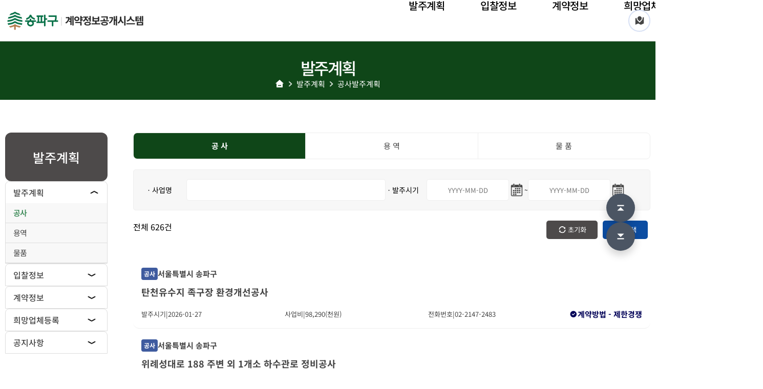

--- FILE ---
content_type: text/html;charset=utf-8
request_url: http://bid.songpa.go.kr/ejudata/ConstructionBidPlan.do;jsessionid=EF09BB2A0F80545888103590020E6FB9
body_size: 52684
content:






<!DOCTYPE html>
<html lang="ko">
<head> 
<meta charset="UTF-8">
<meta http-equiv="X-UA-Compatible" content="IE=Edge">
<meta http-equiv="Content-Type" content="text/html; charset=utf-8">
<meta http-equiv="content-language" content="ko">
<!-- 뷰포트 너비를 고정 1200px로 강제(모바일포함) -->
<meta name="viewport" content="width=1200" />
<!-- 브라우저가 미리 DNS 조회를 해서 해당 도메인(웹폰트) 접속 지연을 줄임 -->
<link rel="dns-prefetch" href="//fonts.googleapis.com" />
<link rel="dns-prefetch" href="//fonts.gstatic.com" />
<!-- 사이트 관련 설명 -->
<meta name="application-name" content="송파구청계약정보시스템" />
<meta name="description" content="발주계획, 입찰정보, 계약정보, 대금지급, 관련정보, 공지사항 등의 정보제공" />
<meta name="keywords" content="송파구청계약정보시스템" />
<!-- iOS Safari에서 전화번호/주소/이메일을 자동으로 링크 처리하는 걸 끔. 데스크탑 브라우저에 영향 X -->
<meta name="format-detection" content="telephone=no, address=no, email=no" />
<!-- 카톡/페북/슬랙 등에 URL 공유시 보이는 미리보기(제목/썸네일이미지(절대경로)/사이트명) 항목 -->
<meta property="og:title" content="송파구청계약정보시스템" />
<meta property="og:image" content="/contents/fb_contract_logo.png?202506131752" />
<meta property="og:site_name" content="송파구청계약정보시스템" />

<!-- JAVA SCRIPT -->
<script type="text/javascript" src="/common/jquery/js/jquery-3.6.0.min.js?ver=201"></script>
<script type="text/javascript" src="/common/jquery/js/jquery-ui-1.13.2.min.js?ver=201"></script>
<script type="text/javascript" src="/js/header.js"></script>

<script type="text/javascript" src="/common/litepicker/js/litepicker_bundle.js?ver=201"></script>

<!-- CSS -->
<link rel="stylesheet" type="text/css" href="/common/jquery/css/redmond/jquery-ui-1.13.2.css?ver=201"/>
<link rel="stylesheet" type="text/css" href="/css/default.css" />
<link rel="stylesheet" type="text/css" href="/css/style.css" />
<link rel="stylesheet" type="text/css" href="/css/common.css" />
<link rel="stylesheet" type="text/css" href="/css/layout.css" />
<link rel="stylesheet" type="text/css" href="/css/user.css" />
<link rel="stylesheet" type="text/css" href="/css/remixicon/remixicon.css" />
<link rel="stylesheet" type="text/css" href="/common/litepicker/css/litepicker.css?ver=201"/>

<!-- 커스텀 -->
<script type="text/javascript" src="/js/litepicker.js"></script>
<script type="text/javascript" src="/js/layout_custom.js"></script>
<link rel="stylesheet" type="text/css" href="/css/litepicker.css" />

<title>송파구청 계약정보공개시스템</title> 

	<meta charset="utf-8" />
	<meta http-equiv="X-UA-Compatible" content="IE=Edge" />
	<meta name="viewport" content="width=device-width, initial-scale=1" />
<script>
	// 발주공고번호를 통해 해당 데이터의 상세 페이지를 볼 수 있게 하기 위한 로직 
	function viewNotice(ORDERPLANNO) {
		const f = document.frm;
		
		// 상세 조회 대상
		f.ORDERPLAN_NO.value = ORDERPLANNO;

		// 돌아갈 목록 URL(엔드포인트) 고정: 현재 action이 목록이라면 그대로 사용
		var listUrl = f.action || "/ejudata/ConstructionBidPlan.do;jsessionid=404B8BA96E4B7583C9431DCC4DA79A27"; 
		f.returnUrl.value = listUrl;

		// 상세로 이동 (POST)
		f.action = "/ejudata/selectBidPlanViewList.do;jsessionid=404B8BA96E4B7583C9431DCC4DA79A27";
		f.method = "post";
		f.submit();
	}

    //검색으로 데이터를 찾은 후 그 데이터의 상세 페이지에 있는 목록 버튼을 클릭해서 메인 페이지로 돌아올 수 있게하기 위한 로직
    function searchList() {
        var form = document.frm;
        var currentUrl = document.frm.action;  // 현재 URL을 가져옴
        document.getElementById("returnUrl").value = currentUrl; // hidden input에 저장
        form.action = currentUrl;  // 현재 URL로 검색 요청
        form.submit();
    }
    
    function fn_egov_select_noticeList(pageNo) {
        document.frm.pageIndex.value = pageNo;
        // 현재 페이지 URL을 가져옴
        var currentAction = document.frm.action;
        // 현재 URL이 없다면 기본적으로 설정된 URL을 사용 (예외 처리)
        if (!currentAction) {
            currentAction = "/ejudata/bidplanList.do;jsessionid=404B8BA96E4B7583C9431DCC4DA79A27";
        }
        document.frm.action = currentAction;  // 현재 URL 유지
        document.frm.submit();
    }
    
	function press(event) {
		if (event.keyCode == 13) {
			searchList();
		}
	}
	
	function clearSearch() {
		// 값 비우기
		document.getElementById('BIZ_NM').value = '';
		document.getElementById('WRTR_NM').value = '';
		document.getElementById('ORDR_DT_S').value = '';
		document.getElementById('ORDR_DT_E').value = '';
	}
</script>


</head>
<body>

<script type="text/javascript">
	$(function() {
		//사용자 메시지 표시
		UserMsg = function (msg) { 
			$( "#usrMsg" ).html(msg);
			$( "#dialog-message" ).dialog("open");
		};
		
		UserQuestionMsg = function (msg) {
			$( "#confirmMsg" ).html(msg);
			$( "#dialog-confirm" ).dialog("open");
		};
		
		UserProgressBarMsg = function (msg) {
			if (msg == "close"){
				$( "#progressbar-message" ).dialog("close");
			} else {
				$( "#progressbarmsg" ).html(msg);
				$( "#progressbar-message" ).dialog("open");				
			}
		};
		
		SystemMsg = function (msg) { 
			$( "#systemMsg" ).html(msg);
			$( "#system-message" ).dialog("open");
		};		
			
		//사용자정의 메시지 정의
		$( "#dialog-message" ).dialog({
			autoOpen:false,
			modal: true,
			buttons: {
			"확인": function() {
						$( "#dialog-message" ).dialog( "option", "closeText", 'ok' );
						$( this ).dialog( "close" );
					}  
			}    
		});
		
		$( "#dialog-confirm" ).dialog({
			autoOpen: false,
			modal: true,// 모달창으로서 사용할지의 여부 설정. 마스크레이어가 자동 설정된다.
			buttons: {
				"예": function() {
					$( "#dialog-confirm" ).dialog( "option", "closeText", 'yes' );
					$( this ).dialog( "close" );
				},        
				"아니오": function() {
					$( "#dialog-confirm" ).dialog( "option", "closeText", 'no' );
					$( this ).dialog( "close" );
				}
			},
			close: function() {
				
			},    
		    open: function() {
		        //팝업창이 열리면 초기화를 함. 
		        //initData();
		    }
		});
		
		//사용자정의 메시지 정의
		$( "#progressbar-message" ).dialog({
			autoOpen:false,
			modal: true,
			buttons: {
			"확인": function() {
						$( "#dialog-message" ).dialog( "option", "closeText", 'ok' );
						$( this ).dialog( "close" );
					}  
			}    
		});		
		
		//시스템 메시지 정의 => 로그인페이지로 이동
		$( "#system-message" ).dialog({
			autoOpen:false,
			modal: true,
			buttons: {
			"확인": function() {
						$( "#system-message" ).dialog( "option", "closeText", 'ok' );
						$( this ).dialog( "close" );
					}  
			}    
		});		
	});
	
</script>	
	<div id="dialog-message" title="확인" style="display:none;"> 
		<span class="ui-icon ui-icon-notice" style="float: left; margin: 0 7px 50px 0;"></span> 
		<span id="usrMsg">여기에 메시지가 표시됩니다.</span> 
	</div>
	<div id="dialog-confirm" title="확인" style="display:none;"> 
		<span class="ui-icon ui-icon-notice" style="float: left; margin: 0 7px 50px 0;"></span> 
		<span id="confirmMsg">삭제하시겠습니까?</span> 
	</div>	
    <div id="progressbar-message" title="진행상황" style="display:none;">
        <span class="ui-icon ui-icon-notice" style="float: left; margin: 0 7px 50px 0;"></span>
        <span id="progressbarmsg">여기에 메시지가 표시됩니다.</span>
    </div>	
    
    <div id="system-message" title="확인" style="display:none;">
        <span class="ui-icon ui-icon-notice" style="float: left; margin: 0 7px 50px 0;"></span>
        <span id="systemMsg">여기에 메시지가 표시됩니다.</span>
    </div>

	
	<!-- 공통 header -->
	<header> 



<div class="inner">
	<a class="logo" href="/cmm/main/mainPage.do;jsessionid=404B8BA96E4B7583C9431DCC4DA79A27"> <img
		alt="송파구청" src="/images/logo/songpa/songpa_logo.jpg" /> <span
		class="logo_bar">|</span> <span class="logo_title">&nbsp;계약정보공개시스템</span>
	</a>

	<nav class="gnb">
		<ul class="gnb_list">
			<li class="gnb_item"><a href="#">발주계획</a>
				<div class="mega_menu">
					<div class="mega_menu_inner inner">
						<ul class="mega_menu_list">
							<li class="mega_menu_item">
								<a href="/ejudata/ConstructionBidPlan.do">공사</a>
							</li>
							<li class="mega_menu_item">
								<a href="/ejudata/ServiceBidPlan.do">용역</a>
							</li>
							<li class="mega_menu_item">
								<a href="/ejudata/ArticleBidPlan.do">물품</a>
							</li>
						</ul>
					</div>
				</div>
			</li>

			<li class="gnb_item"><a href="#">입찰정보</a>
				<div class="mega_menu">
					<div class="mega_menu_inner inner">
						<ul class="mega_menu_list">
							<li class="mega_menu_item">
								<a href="/ejudata/ConstructionBidInfo.do">입찰공고</a>
							</li>
							<li class="mega_menu_item">
								<a href="/ejudata/OpenConstructionBidInfo.do">개찰결과</a>
							</li>
						</ul>
					</div>
				</div>
			</li>

			<li class="gnb_item"><a href="#">계약정보</a>
				<div class="mega_menu">
					<div class="mega_menu_inner inner">
						<ul class="mega_menu_list">
							<li class="mega_menu_item">
								<a href="/ejudata/ContractList.do?CTRT_KIND=A&PRIVATE_CTRT_YN=N">계약현황공개</a>
							</li>
							<li class="mega_menu_item">
								<a href="/ejudata/ContractList.do?CTRT_KIND=A&PRIVATE_CTRT_YN=Y">수의계약현황공개</a>
							</li>
							<li class="mega_menu_item">
								<a href="/ejudata/ContractList.do?CTRT_KIND=A&PRIVATE_CTRT_YN=Z">하도급계약현황</a>
							</li>
							<li class="mega_menu_item">
								<a href="/ejudata/PayList.do?CTRT_KIND=A">대금지급현황</a>
							</li>
						</ul>
					</div>
				</div>
			</li>
			<li class="gnb_item"><a href="#">희망업체등록</a>
				<div class="mega_menu">
					<div class="mega_menu_inner inner">
						<ul class="mega_menu_list">
							<li class="mega_menu_item">
								<a href="/ejudata/HopeCompanyList.do">수의계약희망업체</a>
							</li>
						</ul>
					</div>
				</div>
			</li>

			<li class="gnb_item"><a href="#">공지사항</a>
				<div class="mega_menu">
					<div class="mega_menu_inner inner">
						<ul class="mega_menu_list">
							<li class="mega_menu_item">
								<a href="/ejudata/BoardList.do?JOB_GBN=B2">계약서식</a>
							</li>
							<li class="mega_menu_item">
								<a href="/ejudata/BoardList.do?JOB_GBN=B3">관련사이트</a>
							</li>
							<li class="mega_menu_item">
								<a href="https://contract.seoul.go.kr/bbs/searchNoticeList.do?ID=2" target="_blank" rel="noopener noreferrer"> 계약법규<i class="ri-external-link-line"></i>
								</a>
							</li>
						</ul>
					</div>
				</div>
			</li>
		</ul>
	</nav>

	<a class="gnb_sitemap" href="/sym/mms/EgovMainMenuSitemap.do;jsessionid=404B8BA96E4B7583C9431DCC4DA79A27" aria-label="사이트 맵">
		<span class="ico" aria-hidden="true"></span>
	</a>
</div>

<script>
(function(){
  const nav    = document.querySelector('.gnb');
  const items  = document.querySelectorAll('.gnb_item');
  const panels = document.querySelectorAll('.mega_menu');

  let closeTimer = null;

  function updateBarTop(){
    const headerEl =
      document.querySelector('header') ||
      document.querySelector('.header') ||
      nav.parentElement;
    const rect = headerEl.getBoundingClientRect();
    const barTop = Math.round(rect.bottom);
    panels.forEach(p => p.style.setProperty('--bar-top', barTop + 'px'));
  }

  // 숨겨진 패널 폭 안전 측정
  function measureListWidth(panel, list){
    let w = list.scrollWidth;
    if (!w) {
      const prevVis = panel.style.visibility;
      const prevDisp = panel.style.display;
      panel.style.visibility = 'hidden';
      panel.style.display = 'block';
      // 레이아웃 강제 계산
      w = list.scrollWidth || list.getBoundingClientRect().width;
      panel.style.display = prevDisp;
      panel.style.visibility = prevVis;
    }
    return Math.round(w);
  }

  function positionPanel(item){
    const panel   = item.querySelector('.mega_menu');
    const list    = panel?.querySelector('.mega_menu_list');
    const trigger = item.querySelector(':scope > a');
    if (!panel || !list || !trigger) return;

    const trigRect = trigger.getBoundingClientRect();
    const panelW   = measureListWidth(panel, list);

    // 왼쪽선 정렬: 트리거의 left
    const margin = 16;
    let left = trigRect.left;
    left = Math.max(margin, Math.min(left, window.innerWidth - panelW - margin));

    panel.style.setProperty('--panel-left', left + 'px');
  }

  function openMega(item){
    clearTimeout(closeTimer);
    // 1) 먼저 열고
    document.querySelectorAll('.gnb_item.open').forEach(i => i.classList.remove('open'));
    item.classList.add('open');
    // 2) 그 다음 위치 계산(이 순서가 폭 측정에 유리)
    positionPanel(item);
  }

  function tryCloseNow(){
    document.querySelectorAll('.gnb_item.open').forEach(i => i.classList.remove('open'));
  }

  function scheduleClose(){
    clearTimeout(closeTimer);
    closeTimer = setTimeout(() => {
      // gnb 또는 패널 위에 마우스가 있으면 닫지 않음
      if (!document.querySelector('.gnb:hover') &&
          !document.querySelector('.mega_menu:hover')) {
        tryCloseNow();
      }
    }, 150);
  }

  items.forEach(item => {
    item.addEventListener('mouseenter', () => openMega(item));
    item.addEventListener('mouseleave', scheduleClose);

    item.addEventListener('focusin', () => openMega(item));
    item.addEventListener('focusout', scheduleClose);

    const trigger = item.querySelector(':scope > a');
    if (trigger){
      trigger.addEventListener('click', (e)=>{
        e.preventDefault();
        if (item.classList.contains('open')) scheduleClose();
        else openMega(item);
      });
    }
  });

  panels.forEach(panel => {
    panel.addEventListener('mouseenter', () => clearTimeout(closeTimer));
    panel.addEventListener('mouseleave', scheduleClose);
  });

  window.addEventListener('resize', () => {
    updateBarTop();
    const opened = document.querySelector('.gnb_item.open');
    if (opened) positionPanel(opened);
  });
  window.addEventListener('scroll', () => {
    updateBarTop();
    const opened = document.querySelector('.gnb_item.open');
    if (opened) positionPanel(opened);
  });

  updateBarTop();
})();
</script>

 </header>

	<div class="page-dim" aria-hidden="true"></div>

	<div class="wrap">
		<div class="content_header">
			<h1>발주계획</h1>
			<div class="breadcrumb">
				<ul class="breadcrumb_list">
					<li class="breadcrumb_dep"><img
						src="/images/home.png"
						alt="Home" /></li>
					<li class="breadcrumb_dep"><a href="#">발주계획</a></li>
					
						
							<li class="breadcrumb_dep"><a href="/ejudata/ConstructionBidPlan.do">공사발주계획</a></li>
						
						
						
					
				</ul>
			</div>
		</div>

		<div class="inner inner_flex">
			<!-- 좌측 메뉴 -->
			


<!-- 좌측 LNB -->
<nav class="lnb_sidemenu" aria-label="좌측보조메뉴">
	<ul class="lnb_depth1">
		<div class="sidemenu_tit">
			
				발주계획
				
				
				
				
				
			
		</div>
		
		<!-- 발주계획 -->
		<li class="lnb_depth1_item active">
			<a href="javascript:void(0)" class="depth1_title">발주계획</a>
			<ul class="lnb_depth2" style="display:block;">
				<li class="lnb_depth2_item active">
					<a class="depth2" href="/ejudata/ConstructionBidPlan.do;jsessionid=404B8BA96E4B7583C9431DCC4DA79A27">공사</a>
				</li>
				<li class="lnb_depth2_item ">
					<a class="depth2" href="/ejudata/ServiceBidPlan.do;jsessionid=404B8BA96E4B7583C9431DCC4DA79A27">용역</a>
				</li>
				<li class="lnb_depth2_item ">
					<a class="depth2" href="/ejudata/ArticleBidPlan.do;jsessionid=404B8BA96E4B7583C9431DCC4DA79A27">물품</a>
				</li>
			</ul>
		</li>

		<!-- 입찰정보 -->
		<li class="lnb_depth1_item ">
			<a href="javascript:void(0)" class="depth1_title">입찰정보</a>
			<ul class="lnb_depth2" style="">
				<li class="lnb_depth2_item ">
				    <a class="depth2" href="javascript:void(0)">입찰공고</a>
				    <ul class="lnb_depth3" style="">
				        <li class="lnb_depth3_item ">
				            <a  class="depth3" href="/ejudata/ConstructionBidInfo.do;jsessionid=404B8BA96E4B7583C9431DCC4DA79A27?menuId=bid&subMenuId=bidInfo&thirdMenuId=I_A">공사</a>
				        </li>
				        <li class="lnb_depth3_item ">
				            <a  class="depth3" href="/ejudata/ServiceBidInfo.do;jsessionid=404B8BA96E4B7583C9431DCC4DA79A27?menuId=bid&subMenuId=bidInfo&thirdMenuId=I_B">용역</a>
				        </li>
				        <li class="lnb_depth3_item ">
				            <a  class="depth3" href="/ejudata/ArticleBidInfo.do;jsessionid=404B8BA96E4B7583C9431DCC4DA79A27?menuId=bid&subMenuId=bidInfo&thirdMenuId=I_C">물품</a>
				        </li>
				    </ul>
				</li>
		
				<!-- 개찰결과  -->
				<li class="lnb_depth2_item ">
				    <a class="depth2" href="javascript:void(0)">개찰결과</a>
				    <ul class="lnb_depth3" style="">
				        <li class="lnb_depth3_item ">
				            <a  class="depth3" href="/ejudata/OpenConstructionBidInfo.do;jsessionid=404B8BA96E4B7583C9431DCC4DA79A27?menuId=bid&subMenuId=bidResult&thirdMenuId=R_A">공사</a>
				        </li>
				        <li class="lnb_depth3_item ">
				            <a  class="depth3" href="/ejudata/OpenServiceBidInfo.do;jsessionid=404B8BA96E4B7583C9431DCC4DA79A27?menuId=bid&subMenuId=bidResult&thirdMenuId=R_B">용역</a>
				        </li>
				        <li class="lnb_depth3_item ">
				            <a  class="depth3" href="/ejudata/OpenArticleBidInfo.do;jsessionid=404B8BA96E4B7583C9431DCC4DA79A27?menuId=bid&subMenuId=bidResult&thirdMenuId=R_C">물품</a>
				        </li>
				    </ul>
				</li>
			</ul>
		</li>

		<!-- 계약정보 -->
		<li class="lnb_depth1_item ">
			<a href="javascript:void(0)" class="depth1_title">계약정보</a>
			<ul class="lnb_depth2" style="">
				<li class="lnb_depth2_item ">
					<a class="depth2" href="/ejudata/ContractList.do?CTRT_KIND=A&PRIVATE_CTRT_YN=N">일반계약현황</a>
					<ul class="lnb_depth3" style="">
						<li class="lnb_depth3_item ">
							<a class="depth3" href="/ejudata/ContractList.do?CTRT_KIND=A&PRIVATE_CTRT_YN=N">공사</a>
						</li>
						<li class="lnb_depth3_item ">
							<a class="depth3" href="/ejudata/ContractList.do?CTRT_KIND=B&PRIVATE_CTRT_YN=N">용역</a>
						</li>
						<li class="lnb_depth3_item ">
							<a class="depth3" href="/ejudata/ContractList.do?CTRT_KIND=C&PRIVATE_CTRT_YN=N">물품</a>
						</li>
					</ul>
				</li>
				<li class="lnb_depth2_item ">
					<a class="depth2" href="/ejudata/ContractList.do?CTRT_KIND=A&PRIVATE_CTRT_YN=Y">수의계약현황</a>
					<ul class="lnb_depth3" style="">
						<li class="lnb_depth3_item ">
							<a class="depth3" href="/ejudata/ContractList.do?CTRT_KIND=A&PRIVATE_CTRT_YN=Y">공사</a>
						</li>
						<li class="lnb_depth3_item ">
							<a class="depth3" href="/ejudata/ContractList.do?CTRT_KIND=B&PRIVATE_CTRT_YN=Y">용역</a>
						</li>
						<li class="lnb_depth3_item ">
							<a class="depth3" href="/ejudata/ContractList.do?CTRT_KIND=C&PRIVATE_CTRT_YN=Y">물품</a>
						</li>
					</ul>
				</li>
				<li class="lnb_depth2_item ">
					<a class="depth2" href="/ejudata/ContractList.do?CTRT_KIND=A&PRIVATE_CTRT_YN=Z">하도급계약현황</a>
					<ul class="lnb_depth3" style="">
						<li class="lnb_depth3_item ">
							<a class="depth3" href="/ejudata/ContractList.do?CTRT_KIND=A&PRIVATE_CTRT_YN=Z">공사</a>
						</li>
						<li class="lnb_depth3_item ">
							<a class="depth3" href="/ejudata/ContractList.do?CTRT_KIND=B&PRIVATE_CTRT_YN=Z">용역</a>
						</li>
						<li class="lnb_depth3_item ">
							<a class="depth3" href="/ejudata/ContractList.do?CTRT_KIND=C&PRIVATE_CTRT_YN=Z">물품</a>
						</li>
					</ul>
				</li>
				<li class="lnb_depth2_item ">
					<a class="depth2" href="/ejudata/PayList.do?CTRT_KIND=A">대금지급현황</a>
					<ul class="lnb_depth3">
						<li class="lnb_depth3_item ">
							<a class="depth3" href="/ejudata/PayList.do?CTRT_KIND=A">공사</a>
						</li>
						<li class="lnb_depth3_item ">
							<a class="depth3" href="/ejudata/PayList.do?CTRT_KIND=B">용역</a>
						</li>
						<li class="lnb_depth3_item ">
							<a class="depth3" href="/ejudata/PayList.do?CTRT_KIND=C">물품</a>
						</li>
					</ul>
				</li>
			</ul>
		</li>

		<!-- 희망업체등록 -->
		<li class="lnb_depth1_item ">
			<a href="javascript:void(0)" class="depth1_title">희망업체등록</a>
			<ul class="lnb_depth2" style="">
				<li class="lnb_depth2_item ">
					<a class="depth2" href="/ejudata/HopeCompanyList.do">수의계약 희망업체</a>
				</li>
			</ul>
		</li>

		<!-- 공지사항 -->
		<li class="lnb_depth1_item ">
			<a href="javascript:void(0)" class="depth1_title">공지사항</a>
			<ul class="lnb_depth2" style="">
				<li class="lnb_depth2_item ">
					<a class="depth2" href="/ejudata/BoardList.do?JOB_GBN=B2">계약서식</a>
				</li>
				<li class="lnb_depth2_item ">
					<a class="depth2" href="/ejudata/BoardList.do?JOB_GBN=B3">관련사이트</a>
				</li>
				<li class="lnb_depth2_item"><a class="depth2"
					style="justify-content: flex-start;"
					href="https://contract.seoul.go.kr/bbs/searchNoticeList.do?ID=2"
					target="_blank" rel="noopener noreferrer"> 계약법규<i
						class="ri-external-link-line" style="margin-left: 5px;"></i>
				</a></li>
			</ul>
		</li>

	</ul>
</nav>

<!-- LNB 스크립트 (1뎁스 회전만 추가 반영) -->
<script>
	// 3뎁스가 존재하는 2뎁스 아이템에 depth_plus 클래스 부여 (기존 유지)
	document.querySelectorAll(".lnb_depth2_item > .lnb_depth3").forEach(
			function(ul) {
				ul.parentElement.classList.add("depth_plus");
			});

	// 1뎁스 토글 (+ .depth1_title 에도 open 클래스 토글 → 화살표 회전)
	document.querySelectorAll(".lnb_sidemenu .depth1_title").forEach(
			function(a) {
				a.addEventListener("click", function() {
					var item = a.parentElement;
					var panel = item.querySelector(".lnb_depth2");
					var willOpen = !item.classList.contains("open");

					// 단일 오픈 유지: 기존 열린 항목들 닫기 + 해당 제목의 open 제거
					document.querySelectorAll(".lnb_depth1_item.open").forEach(
							function(x) {
								x.classList.remove("open");
								var p = x.querySelector(".lnb_depth2");
								if (p)
									p.style.display = "none";
								var t = x.querySelector(".depth1_title");
								if (t)
									t.classList.remove("open"); // ← 회전 해제
							});

					// 현재 항목 토글
					item.classList.toggle("open", willOpen);
					if (panel)
						panel.style.display = willOpen ? "block" : "none";
					a.classList.toggle("open", willOpen); // ← 화살표 회전용 클래스
				});
			});

	// 2뎁스(3뎁스 보유) 토글: + ↔ – 전환 & 하위 열고/닫기 (기존 유지)
	document.querySelectorAll(".lnb_depth2_item.depth_plus > a.depth2")
			.forEach(function(a) {
				a.addEventListener("click", function(e) {
					e.preventDefault(); // 링크 이동 방지(토글 전용)
					var li = a.parentElement;
					var panel = li.querySelector(".lnb_depth3");
					var willOpen = !li.classList.contains("open");
					li.classList.toggle("open", willOpen);
					if (panel)
						panel.style.display = willOpen ? "block" : "none";
				});
			});

	// 서버에서 active가 붙은 메뉴는 자동으로 펼쳐둠 (기존 + 제목 회전 상태도 반영)
	document.querySelectorAll(".lnb_depth1_item.active").forEach(
			function(item) {
				item.classList.add("open");
				var panel = item.querySelector(".lnb_depth2");
				if (panel)
					panel.style.display = "block";
				var t = item.querySelector(".depth1_title");
				if (t)
					t.classList.add("open"); // ← 기본 진입 시 화살표도 내려가 있게
			});
	document.querySelectorAll(".lnb_depth2_item.active").forEach(
			function(item) {
				var panel = item.querySelector(".lnb_depth3");
				if (panel)
					panel.style.display = "block";
				item.classList.add("open"); // ‘–’ 표시 유지
			});
</script>

			
			<!-- 본문 -->
			<div class="content_wrap">
				<div class="contents">
					<div class="contract_type">
						<div class="contract_type_list">
							<ul>
								<li class="contract_type_item active"><a href="/ejudata/ConstructionBidPlan.do"> <span>공 사</span>
								</a></li>
								<li class="contract_type_item "><a href="/ejudata/ServiceBidPlan.do"> <span>용 역</span>
								</a></li>
								<li class="contract_type_item "><a href="/ejudata/ArticleBidPlan.do"> <span>물 품</span>
								</a></li>
							</ul>
						</div>
					</div>
					
					<!-- 검색조건 폼 -->
					<form name="frm" method="post" onsubmit="searchList(); return false;">
						<input type="hidden" name="returnUrl" id="returnUrl" value="/ejudata/ConstructionBidPlan.do;jsessionid=EF09BB2A0F80545888103590020E6FB9">
						<input name="pageIndex" type="hidden" value="1" />
						<input type="hidden" name="BIZ_DIV_NM" value="공사" />
						<input type="hidden" name="ORDERPLAN_NO" />
						<div class="border_radius_box search_list search_list--grid">
							<div class="search_type_common">
								<label for="BIZ_NM">ㆍ사업명</label>
								<input type="text" name="BIZ_NM" id="BIZ_NM" title="사업명 입력" class="search_input" value=""  onkeypress="press(event)"/>
							</div>

							<div class="search_type_common search_type_date">
								<label for="ORDR_DT_S">ㆍ발주시기</label>
								<span class="date_range">
									<input type="text" id="ORDR_DT_S" name="ORDR_DT_S" class="search_date" value=""title="시작일 입력" onkeypress="press(event)" placeholder="YYYY-MM-DD" inputmode="numeric" maxlength="10"/>
									<a id="calendar-icon-search-dt-s" href="javascript:void(0)" aria-label="시작일 달력 열기" 
										class="calendar-btn" style="display:inline-block; cursor:pointer;">
										<img src="/images/btn/button_calendar.png;jsessionid=404B8BA96E4B7583C9431DCC4DA79A27" alt="달력" width="30" height="30"/>
									</a>
									~
									<input type="text" id="ORDR_DT_E" name="ORDR_DT_E" class="search_date" value=""title="마지막일 입력" onkeypress="press(event)" placeholder="YYYY-MM-DD" inputmode="numeric" maxlength="10"/>
									<a id="calendar-icon-search-dt-e" href="javascript:void(0)" aria-label="마지막일 달력 열기" 
										class="calendar-btn" style="display:inline-block; cursor:pointer;">
										<img src="/images/btn/button_calendar.png;jsessionid=404B8BA96E4B7583C9431DCC4DA79A27" alt="달력" width="30" height="30"/>
									</a>
								</span>
							</div>
						</div>
					</form>

					<div class="table_top_info">
						<div>
							전체 <span class="list_total_num"> 626</span>건
						</div>
						<div class="search_actions">
							<button type="button" class="btn btn_reFresh" title="검색조건 초기화" onclick="clearSearch()">초기화</button>
							<button type="button" class="btn btn_search" title="조회" onclick="searchList()">검색</button>
						</div>
					</div>

					<div class="bid_content">
						<ul class="bid_list">
							
								<li class="bid_item">
									<a href="javascript:viewNotice('R26DD20617701');" class="bid_link">
										<div class="bid_item_top">
											<span
												class="bid_badge badge-construction">
												공사
											</span> <span class="bid_order">
												<span>서울특별시 송파구</span>
											</span>
										</div>
										<h4 class="bid_subject">탄천유수지 족구장 환경개선공사</h4>
										<div class="bid_bottom">
											<ul class="summary">
												<li><span>발주시기</span>|<span>2026-01-27</span></li>
												<li><span>사업비</span>|<span>98,290(천원)</span></li>
												<li><span>전화번호</span>|<span>02-2147-2483</span></li>
												<!-- <li><span>사업개요</span>|<span></span></li> -->
											</ul>
											<div class="bid_method">
												<i class="ri-checkbox-circle-fill" style="font-weight: 500"></i>계약방법 - 제한경쟁<span></span>
											</div>
										</div>
									</a>
								</li>
							
								<li class="bid_item">
									<a href="javascript:viewNotice('R26DD20607545');" class="bid_link">
										<div class="bid_item_top">
											<span
												class="bid_badge badge-construction">
												공사
											</span> <span class="bid_order">
												<span>서울특별시 송파구</span>
											</span>
										</div>
										<h4 class="bid_subject">위례성대로 188 주변 외 1개소 하수관로 정비공사</h4>
										<div class="bid_bottom">
											<ul class="summary">
												<li><span>발주시기</span>|<span>2026-01-22</span></li>
												<li><span>사업비</span>|<span>509,131(천원)</span></li>
												<li><span>전화번호</span>|<span>02-2147-2483</span></li>
												<!-- <li><span>사업개요</span>|<span></span></li> -->
											</ul>
											<div class="bid_method">
												<i class="ri-checkbox-circle-fill" style="font-weight: 500"></i>계약방법 - 제한경쟁<span></span>
											</div>
										</div>
									</a>
								</li>
							
								<li class="bid_item">
									<a href="javascript:viewNotice('R26DD20607243');" class="bid_link">
										<div class="bid_item_top">
											<span
												class="bid_badge badge-construction">
												공사
											</span> <span class="bid_order">
												<span>서울특별시 송파구</span>
											</span>
										</div>
										<h4 class="bid_subject">2026년 가로수 관리위탁 공사(연간단가)</h4>
										<div class="bid_bottom">
											<ul class="summary">
												<li><span>발주시기</span>|<span>2026-01-22</span></li>
												<li><span>사업비</span>|<span>223,300(천원)</span></li>
												<li><span>전화번호</span>|<span>02-2147-2483</span></li>
												<!-- <li><span>사업개요</span>|<span></span></li> -->
											</ul>
											<div class="bid_method">
												<i class="ri-checkbox-circle-fill" style="font-weight: 500"></i>계약방법 - 제한경쟁<span></span>
											</div>
										</div>
									</a>
								</li>
							
								<li class="bid_item">
									<a href="javascript:viewNotice('R26DD20607045');" class="bid_link">
										<div class="bid_item_top">
											<span
												class="bid_badge badge-construction">
												공사
											</span> <span class="bid_order">
												<span>서울특별시 송파구</span>
											</span>
										</div>
										<h4 class="bid_subject">서울 석촌동 고분군 수목정비 및 병충해 방제 공사</h4>
										<div class="bid_bottom">
											<ul class="summary">
												<li><span>발주시기</span>|<span>2026-01-22</span></li>
												<li><span>사업비</span>|<span>236,000(천원)</span></li>
												<li><span>전화번호</span>|<span>02-2147-2483</span></li>
												<!-- <li><span>사업개요</span>|<span></span></li> -->
											</ul>
											<div class="bid_method">
												<i class="ri-checkbox-circle-fill" style="font-weight: 500"></i>계약방법 - 제한경쟁<span></span>
											</div>
										</div>
									</a>
								</li>
							
								<li class="bid_item">
									<a href="javascript:viewNotice('R26DD20535349');" class="bid_link">
										<div class="bid_item_top">
											<span
												class="bid_badge badge-construction">
												공사
											</span> <span class="bid_order">
												<span>서울특별시 송파구</span>
											</span>
										</div>
										<h4 class="bid_subject">2026년 공원 내 전기시설물 유지관리공사(연간단가)</h4>
										<div class="bid_bottom">
											<ul class="summary">
												<li><span>발주시기</span>|<span>2026-01-15</span></li>
												<li><span>사업비</span>|<span>119,700(천원)</span></li>
												<li><span>전화번호</span>|<span>02-2147-2483</span></li>
												<!-- <li><span>사업개요</span>|<span></span></li> -->
											</ul>
											<div class="bid_method">
												<i class="ri-checkbox-circle-fill" style="font-weight: 500"></i>계약방법 - 제한경쟁<span></span>
											</div>
										</div>
									</a>
								</li>
							
								<li class="bid_item">
									<a href="javascript:viewNotice('R26DD20518450');" class="bid_link">
										<div class="bid_item_top">
											<span
												class="bid_badge badge-construction">
												공사
											</span> <span class="bid_order">
												<span>서울특별시 송파구</span>
											</span>
										</div>
										<h4 class="bid_subject">구립송파노인요양센터 기능보강 공사</h4>
										<div class="bid_bottom">
											<ul class="summary">
												<li><span>발주시기</span>|<span>2026-01-12</span></li>
												<li><span>사업비</span>|<span>565,250(천원)</span></li>
												<li><span>전화번호</span>|<span>02-2147-2483</span></li>
												<!-- <li><span>사업개요</span>|<span></span></li> -->
											</ul>
											<div class="bid_method">
												<i class="ri-checkbox-circle-fill" style="font-weight: 500"></i>계약방법 - 제한경쟁<span></span>
											</div>
										</div>
									</a>
								</li>
							
								<li class="bid_item">
									<a href="javascript:viewNotice('R25DD20485910');" class="bid_link">
										<div class="bid_item_top">
											<span
												class="bid_badge badge-construction">
												공사
											</span> <span class="bid_order">
												<span>서울특별시 송파구</span>
											</span>
										</div>
										<h4 class="bid_subject">송파구체육문화회관 환경개선공사(전기)</h4>
										<div class="bid_bottom">
											<ul class="summary">
												<li><span>발주시기</span>|<span>2025-12-17</span></li>
												<li><span>사업비</span>|<span>147,900(천원)</span></li>
												<li><span>전화번호</span>|<span>02-2147-2483</span></li>
												<!-- <li><span>사업개요</span>|<span></span></li> -->
											</ul>
											<div class="bid_method">
												<i class="ri-checkbox-circle-fill" style="font-weight: 500"></i>계약방법 - 제한경쟁<span></span>
											</div>
										</div>
									</a>
								</li>
							
								<li class="bid_item">
									<a href="javascript:viewNotice('R25DD20485881');" class="bid_link">
										<div class="bid_item_top">
											<span
												class="bid_badge badge-construction">
												공사
											</span> <span class="bid_order">
												<span>서울특별시 송파구</span>
											</span>
										</div>
										<h4 class="bid_subject">송파구체육문화회관 환경개공사(건축)</h4>
										<div class="bid_bottom">
											<ul class="summary">
												<li><span>발주시기</span>|<span>2025-12-17</span></li>
												<li><span>사업비</span>|<span>180,103(천원)</span></li>
												<li><span>전화번호</span>|<span>02-2147-2483</span></li>
												<!-- <li><span>사업개요</span>|<span></span></li> -->
											</ul>
											<div class="bid_method">
												<i class="ri-checkbox-circle-fill" style="font-weight: 500"></i>계약방법 - 제한경쟁<span></span>
											</div>
										</div>
									</a>
								</li>
							
								<li class="bid_item">
									<a href="javascript:viewNotice('R25DD20464322');" class="bid_link">
										<div class="bid_item_top">
											<span
												class="bid_badge badge-construction">
												공사
											</span> <span class="bid_order">
												<span>서울특별시 송파구</span>
											</span>
										</div>
										<h4 class="bid_subject">풍납도서관 인테리어 공사</h4>
										<div class="bid_bottom">
											<ul class="summary">
												<li><span>발주시기</span>|<span>2025-12-02</span></li>
												<li><span>사업비</span>|<span>163,843(천원)</span></li>
												<li><span>전화번호</span>|<span>02-2147-2483</span></li>
												<!-- <li><span>사업개요</span>|<span></span></li> -->
											</ul>
											<div class="bid_method">
												<i class="ri-checkbox-circle-fill" style="font-weight: 500"></i>계약방법 - 제한경쟁<span></span>
											</div>
										</div>
									</a>
								</li>
							
								<li class="bid_item">
									<a href="javascript:viewNotice('R25DD20459737');" class="bid_link">
										<div class="bid_item_top">
											<span
												class="bid_badge badge-construction">
												공사
											</span> <span class="bid_order">
												<span>서울특별시 송파구</span>
											</span>
										</div>
										<h4 class="bid_subject">잠실3동 자치회관 엘리베이터 설치공사(건축분야)</h4>
										<div class="bid_bottom">
											<ul class="summary">
												<li><span>발주시기</span>|<span>2025-11-28</span></li>
												<li><span>사업비</span>|<span>307,862(천원)</span></li>
												<li><span>전화번호</span>|<span>02-2147-2483</span></li>
												<!-- <li><span>사업개요</span>|<span></span></li> -->
											</ul>
											<div class="bid_method">
												<i class="ri-checkbox-circle-fill" style="font-weight: 500"></i>계약방법 - 제한경쟁<span></span>
											</div>
										</div>
									</a>
								</li>
							
						</ul>
					</div>

					<div class="pagination">
						
						
						
						
						
						

						
						
						
						
						
							
						
						
						

						
						<a href="javascript:void(0)"
							class="first disabled"
							onclick="if(1 != 1) fn_egov_select_noticeList(1);"
							title="첫 페이지"> <i class="ri-arrow-left-double-line"></i>
						</a>

						
						<a href="javascript:void(0)"
							class="prev disabled"
							onclick="if(false) fn_egov_select_noticeList(1);"
							title="이전 블록"> <i class="ri-arrow-left-s-line"></i>
						</a>

						
						
							<a href="javascript:void(0)" class="on"
								onclick="fn_egov_select_noticeList(1);"
								aria-current="page">1</a>
						
							<a href="javascript:void(0)" class=""
								onclick="fn_egov_select_noticeList(2);"
								aria-current="">2</a>
						
							<a href="javascript:void(0)" class=""
								onclick="fn_egov_select_noticeList(3);"
								aria-current="">3</a>
						
							<a href="javascript:void(0)" class=""
								onclick="fn_egov_select_noticeList(4);"
								aria-current="">4</a>
						
							<a href="javascript:void(0)" class=""
								onclick="fn_egov_select_noticeList(5);"
								aria-current="">5</a>
						
							<a href="javascript:void(0)" class=""
								onclick="fn_egov_select_noticeList(6);"
								aria-current="">6</a>
						
							<a href="javascript:void(0)" class=""
								onclick="fn_egov_select_noticeList(7);"
								aria-current="">7</a>
						
							<a href="javascript:void(0)" class=""
								onclick="fn_egov_select_noticeList(8);"
								aria-current="">8</a>
						
							<a href="javascript:void(0)" class=""
								onclick="fn_egov_select_noticeList(9);"
								aria-current="">9</a>
						
							<a href="javascript:void(0)" class=""
								onclick="fn_egov_select_noticeList(10);"
								aria-current="">10</a>
						

						
						<a href="javascript:void(0)"
							class="next"
							onclick="if(true) fn_egov_select_noticeList(11);"
							title="다음 블록"> <i class="ri-arrow-right-s-line"></i>
						</a>

						
						<a href="javascript:void(0)"
							class="last"
							onclick="if(1 != 63) fn_egov_select_noticeList(63);"
							title="마지막 페이지"> <i class="ri-arrow-right-double-line"></i>
						</a>
					</div>
				</div>
			</div>
			<!-- 떠다니는 버튼 -->
			<div class="hope-floating-actions" role="group" aria-label="바로가기 버튼">
				<!-- TOP 버튼 -->
				<button type="button"
					class="fab-btn fab-top"
					data-tooltip="맨 위로 이동"
					aria-label="맨 위로 이동"
					onclick="scrollToTop()">
					<img src="/images/skip-up-fill.svg" alt="" width="24" height="24" />
				</button>
				
				<!-- BOTTOM 버튼 -->
				<button type="button"
					class="fab-btn fab-bottom"
					data-tooltip="맨 아래로 이동"
					aria-label="맨 아래로 이동"
					onclick="scrollToBottom()">
					<img src="/images/skip-down-fill.svg" alt="" width="24" height="24" />
				</button>
			</div>
		</div>
		<!-- subFooter -->
		



<!-- subFooter start -->
<div class="subFooter_container" role="contentinfo">
	<div class="subFooter_content inner">
		<!-- 왼쪽: 개인정보 처리방침만 -->
		<div class="subFooter_el subFooter_left" aria-label="정책">
			<div class="subFooter_text">
				<a href="/sym/mms/EgovMainMenuSitemap.do">
					<span>사이트 맵</span>
				</a>
			</div>
		</div>

		<!-- 오른쪽: 관련 사이트 링크 (송파구청 포함) -->
		<nav class="subFooter_links_wrap" aria-label="관련 사이트 링크">
			<div class="links_head">
				<span class="links_badge" aria-hidden="true">관련 사이트 링크<i
					class="ri-external-link-line"></i></span>
			</div>

			<div class="subFooter_links_view" aria-live="polite">
				<ul class="subFooter_links">
					<!-- 송파구청 추가 -->
					<li><a href="https://www.songpa.go.kr" target="_blank"
						rel="noopener">송파구청</a></li>
					<li><a href="https://www.moef.go.kr/" target="_blank"
						rel="noopener">기획재정부</a></li>
					<li><a href="https://www.mois.go.kr/" target="_blank"
						rel="noopener">행정안전부</a></li>
					<li><a href="http://www.g2b.go.kr/" target="_blank"
						rel="noopener">나라장터</a></li>
					<li><a href="http://www.moleg.go.kr/" target="_blank"
						rel="noopener">법제처</a></li>
					<li><a href="https://www.mss.go.kr/" target="_blank"
						rel="noopener">중소벤처기업부</a></li>
					<li><a href="http://www.cak.or.kr/" target="_blank"
						rel="noopener">대한건설협회</a></li>
					<li><a href="http://kosca.or.kr/" target="_blank"
						rel="noopener">대한전문건설협회</a></li>
					<li><a href="https://www.egic.co.kr/" target="_blank"
						rel="noopener">엔지니어링공제조합</a></li>
					<li><a href="http://www.nipa.kr/" target="_blank"
						rel="noopener">정보통신산업진흥원</a></li>
					<li><a href="http://www.kwaste.or.kr/" target="_blank"
						rel="noopener">한국폐기물협회</a></li>
					<li><a href="http://www.sgic.co.kr/" target="_blank"
						rel="noopener">SGI서울보증</a></li>
					<li><a href="http://www.kiscon.net/" target="_blank"
						rel="noopener">건설산업지속정보시스템</a></li>
				</ul>
			</div>

			<div class="links_controls">
				<button class="footer_btn prev" aria-label="이전">
					<i class="ri-arrow-left-s-line" aria-hidden="true"></i>
				</button>
				<button class="footer_btn toggle" aria-label="정지/재생"
					aria-pressed="false">Ⅱ</button>
				<button class="footer_btn next" aria-label="다음">
					<i class="ri-arrow-right-s-line" aria-hidden="true"></i>
				</button>
			</div>
		</nav>
	</div>
</div>
<!-- subFooter end -->



		<!-- 공통 footer -->
		



<!-- footer start -->
<div class="footer_container">
	<div class="footer_content inner">
		<div class="footer_el">
			<img class="footer_img" src="/images/logo/songpa/img_footer_logo.png" />
			<div class="footer_text">
				<span>우) 05552 서울특별시송파구 올림픽로 326(신천동)
					TEL:02-2147-2000</span> <span>Copyright 2014 Songpa-gu Office. All
					rights reserved.</span>
			</div>
		</div>

		<div class="count_box">
			<ul class="count_list">
				<li class="today">
					<span class="icon"></span>
					<span class="title">오늘 방문자수</span>
					<span class="num">
						69
					</span>
				</li>
				<li class="total">
					<span class="icon"></span>
					<span class="title">총 방문자수</span>
					<span class="num">
						98,957
					</span>
				</li>
			</ul>
		</div>
	</div>
</div>
<!-- footer end -->
	</div>
	<script>
	/* 데이트 피커 생성 */ // 
	createSingleDatePicker({
		inputId: 'ORDR_DT_S',
		calendarIconId: 'calendar-icon-search-dt-s'
	});
	
	createSingleDatePicker({
		inputId: 'ORDR_DT_E',
		calendarIconId: 'calendar-icon-search-dt-e'
	});
	
	// 서브 푸터 기능
    (function () {
  	  function initSubFooterMarquee(root) {
  	    const wrap = root.querySelector('.subFooter_links_wrap');
  	    if (!wrap) return false;

  	    const view  = wrap.querySelector('.subFooter_links_view');   // 스크롤 되는 뷰포트
  	    const track = view && view.querySelector('.subFooter_links'); // 칩 리스트 UL
  	    const prevBtn   = wrap.querySelector('.footer_btn.prev');
  	    const nextBtn   = wrap.querySelector('.footer_btn.next');
  	    const toggleBtn = wrap.querySelector('.footer_btn.toggle');
  	    if (!view || !track) return false;

  	    // ===== 옵션 =====
  	    const SPEED_PX_PER_SEC = 40; // 흐름 속도(px/sec)
  	    let playing = true;          // 자동재생 여부
  	    let rafId = null;
  	    let lastTs = null;
  	    let cloned = false;

  	    // 트랙은 수동 이동 시 순간이동 느낌 방지 위해 transition 무력화
  	    track.style.transition = 'none';

  	    // 1) 트랙을 한 번 복제해서 뒤에 붙여 2배 길이로 (무한 반복을 위해)
  	    function ensureCloned() {
  	      if (cloned) return;
  	      const originals = Array.from(track.children);
  	      if (!originals.length) return;
  	      const frag = document.createDocumentFragment();
  	      originals.forEach(li => frag.appendChild(li.cloneNode(true)));
  	      track.appendChild(frag);
  	      cloned = true;
  	    }

  	    // 2) 루프 폭 계산: 원본 리스트(절반)의 총 폭
  	    function getLoopWidth() {
  	      // track.scrollWidth = 복제 후 전체 폭. 절반이 원본 폭.
  	      return Math.max(0, Math.round(track.scrollWidth / 2));
  	    }

  	    // 3) 재생/일시정지 UI
  	    function setToggleUI() {
  	      if (!toggleBtn) return;
  	      if (playing) {
  	        toggleBtn.textContent = 'Ⅱ';
  	        toggleBtn.setAttribute('aria-pressed', 'true');
  	        toggleBtn.setAttribute('aria-label', '일시정지');
  	      } else {
  	        toggleBtn.textContent = '▶';
  	        toggleBtn.setAttribute('aria-pressed', 'false');
  	        toggleBtn.setAttribute('aria-label', '재생');
  	      }
  	    }
  	    function play()  { playing = true;  setToggleUI(); }
  	    function pause() { playing = false; setToggleUI(); }

  	    // 4) 자연 흐름(연속 스크롤)
  	    function step(ts) {
  	      if (lastTs == null) lastTs = ts;
  	      const dt = (ts - lastTs) / 1000; // s
  	      lastTs = ts;

  	      const loop = getLoopWidth();
  	      if (playing && loop > 0) {
  	        const delta = SPEED_PX_PER_SEC * dt;
  	        let next = view.scrollLeft + delta;
  	        // 루프폭만큼 넘어가면 원본 구간으로 감싸기
  	        if (next >= loop) next -= loop;
  	        view.scrollLeft = next;
  	      }
  	      rafId = requestAnimationFrame(step);
  	    }

  	    // 5) 버튼으로 한 칩씩 이동
  	    function getGap() {
  	      const g = parseFloat(getComputedStyle(track).gap || '0') || 0;
  	      return g;
  	    }
  	    function chipWidthPlusGap(el) {
  	      if (!el) return 0;
  	      return el.getBoundingClientRect().width + getGap();
  	    }
  	    function moveByOne(sign) {
  	      // sign: +1(다음), -1(이전)
  	      pause();
  	      const first = track.children[0];
  	      const w = chipWidthPlusGap(first);
  	      const loop = getLoopWidth();
  	      if (w <= 0 || loop <= 0) return;

  	      // scrollLeft를 w만큼 증감 (부드럽게 하고 싶으면 requestAnimationFrame 보간 가능)
  	      let target = view.scrollLeft + sign * w;
  	      // 음수/양수 모두 loop 범위 내로 감싸기
  	      while (target < 0)   target += loop;
  	      while (target >= loop) target -= loop;
  	      view.scrollLeft = target;
  	    }

  	    prevBtn && prevBtn.addEventListener('click', () => moveByOne(-1));
  	    nextBtn && nextBtn.addEventListener('click', () => moveByOne(+1));
  	    toggleBtn && toggleBtn.addEventListener('click', () => (playing ? pause() : play()));

  	    // 6) 호버/포커스 시 일시정지, 벗어나면 재생
  	    wrap.addEventListener('mouseenter', pause);
  	    wrap.addEventListener('mouseleave', play);
  	    wrap.addEventListener('focusin',  pause);
  	    wrap.addEventListener('focusout', play);

  	    // 7) 리사이즈/폰트 로드 후 폭 변동 대응
  	    function resizeAndClamp() {
  	      // scrollLeft를 현재 루프폭 내로 감싸기(끊김 방지)
  	      const loop = getLoopWidth();
  	      if (loop > 0) {
  	        let s = view.scrollLeft % loop;
  	        if (s < 0) s += loop;
  	        view.scrollLeft = s;
  	      }
  	    }
  	    window.addEventListener('resize', () => requestAnimationFrame(resizeAndClamp));

  	    // 초기화
  	    function start() {
  	      ensureCloned();
  	      resizeAndClamp();
  	      setToggleUI();
  	      rafId = requestAnimationFrame(step);
  	    }

  	    if (document.fonts && document.fonts.ready) {
  	      document.fonts.ready.then(start);
  	    } else {
  	      setTimeout(start, 0);
  	    }

  	    return true;
  	  }

  	  // 다른 코드 스타일과 동일하게 DOM 준비 후 1회 시도 + Ajax 주입 대비
  	  function ready(fn) {
  	    if (document.readyState === 'complete' || document.readyState === 'interactive') {
  	      setTimeout(fn, 0);
  	    } else {
  	      document.addEventListener('DOMContentLoaded', fn, { once: true });
  	    }
  	  }

  	  ready(() => {
  	    if (initSubFooterMarquee(document)) return;

  	    // EgovSubFooter.do 가 나중에 주입되는 경우
  	    const mo = new MutationObserver(() => {
  	      if (initSubFooterMarquee(document)) mo.disconnect();
  	    });
  	    mo.observe(document.documentElement, { childList: true, subtree: true });
  	    setTimeout(() => mo.disconnect(), 5000);
  	  });
  	})();
  	
    // TOP 버튼: 화면 맨 위로 스크롤
    function scrollToTop() {
      window.scrollTo({
        top: 0,
        behavior: 'smooth'
      });
    }
  	
    // BOTTOM 버튼: 화면 맨 아래로 스크롤
    function scrollToBottom() {
      window.scrollTo({
    	top: document.body.scrollHeight,
        behavior: 'smooth'
      });
    }
	</script>


</body>
</html>


--- FILE ---
content_type: text/css
request_url: http://bid.songpa.go.kr/css/common.css
body_size: 4094
content:
/* Reset Code */
body, p, ul, ol, li, dl, dt, dd, form, table, th, td, fieldset, input, textarea, select, button, h1, h2, h3, h4, h5, h6, pre {
    margin: 0;
    padding: 0;
    font-family: "Noto Sans KR", sans-serif;
}
body {
    font-family: "Noto Sans KR", sans-serif;
    line-height: 1.5em;
    color: #000;
    font-size: 15px;
    font-weight: 400;
}
a:hover {
    text-decoration: none;
    color: #000;
}


/* Color */
.bg_primary_color {
    background-color: #3d8a58;
}
.bg_gray {
    background-color: #8c8c8c;
}
.bg_green {
    background-color: #208ba6;
}
.bg_purple {
    background-color: #7d46a7;
}

/* Common */
.hide {
    text-indent: -9999px;
    height: 1px;
    overflow: hidden;
    width: 1px;
    position: absolute;
}

/* Component */
.btn_section {
    display: flex;
    align-items: center;
    justify-content: right;
    gap: 12px;
}
.btn {
    display: inline-flex;
    align-items: center;
    justify-content: center;
    min-width: 70px;
    height: 50px;
    padding: 0 20px;
    border: 0 none;
    color: #fff;
    line-height: 50px;
    text-align: center;
    text-decoration: none;
    cursor: pointer;
}
.btn_quickView {
    height: 25px;
    padding: 0;
    background-color: #f5f5f5;
    border: 1px solid #cbcbcb;
    color: #333;
    font-size: 13px;
    line-height: 25px;
}
.btn_list {
    width: 80px;
    padding: 0;
    background-color: #f5f5f5;
    border: 1px solid #cbcbcb;
    color: #333;
    font-size: 16px;
}

.btnRefresh  {
	background: url(../images/btn/btnRefresh_new.png) no-repeat center center;
	background-size: contain; /* 아이콘 선명도 개선 */
	border: none;
	width: 27px;
	height: 27px;
	margin-right: 9px;
	cursor: pointer;
	text-indent: -9999px; /* 텍스트 숨김 */
	overflow: hidden;
}

/* Table */
.table_top_info {
    display: flex;
    justify-content: space-between;
    margin: 20px 0 20px;
    font-size: 16px;
    font-weight: 400;
    line-height: 1.5;
}
/* Table - Common Table */
.table_common {
    table-layout: fixed;
    width: 100%;
}
.table_common th {
    padding: 12px 0;
    background: #f1f1f1;
    border-top: 2px solid #535353;
    border-bottom: 1px solid #92969a;
    color: #000;
    font-weight: normal;
}
.table_common th:first-child {
    background-image: none;
}
.table_common td {
    padding: 12px 0;
    border-bottom: 1px solid #dde2e8;
    color: #333;
    font-size: 14px;
    text-align: center;
    word-wrap: break-word;
}
.table_common td.subject {
    padding-right: 10px;
    padding-left: 28px;
    text-align: left;
    line-height: 130%;
}
.table_common .subject a {
  text-decoration: none;     /* 밑줄 제거 (옵션) */
  color: inherit;            /* 글자색은 부모 테이블 색상 따름 */
  font-weight: 400;          /* 기본 보통 */
  transition: font-weight 0.2s ease;
}

.table_common .subject a:hover {
  font-weight: 700;          /* 마우스 올렸을 때 두껍게 */
}
/* Table - Definition Table */
.definition_table {
    table-layout: fixed;
    width: 100%;
    border-top: 2px solid #444;
}
.definition_table tr th {
    background-color: #f7f7f7;
    font-weight: 500;
    font-size: 16px;
    padding: 8px;
    border-bottom: 1px solid #e5e5e5;
    height: 40px;
}
.definition_table tr td:last-of-type {
    border-right: 0;
}
.definition_table tr td {
    font-size: 16px;
    padding: 8px;
    height: 40px;
    box-sizing: border-box;
    border-bottom: 1px solid #e5e5e5;
    border-right: 1px solid #e5e5e5;
}

/* Pagination */
.pagination {
    margin-top: 60px;
    text-align: center;
}
.pagination a {
    display: inline-block;
    width: 42px;
    height: 43px;
    margin: 0;
    padding: 0;
    border: 1px solid #c8d3e0;
    border-radius: 5px;
    color: #666;
    font-size: 14px;
    line-height: 43px;
    text-align: center;
    text-decoration: none;
}
.pagination a:hover,
.pagination a.on {
    border: 1px solid #8e8e8e;
    background-color: #8e8e8e;
    color: #fff;
}